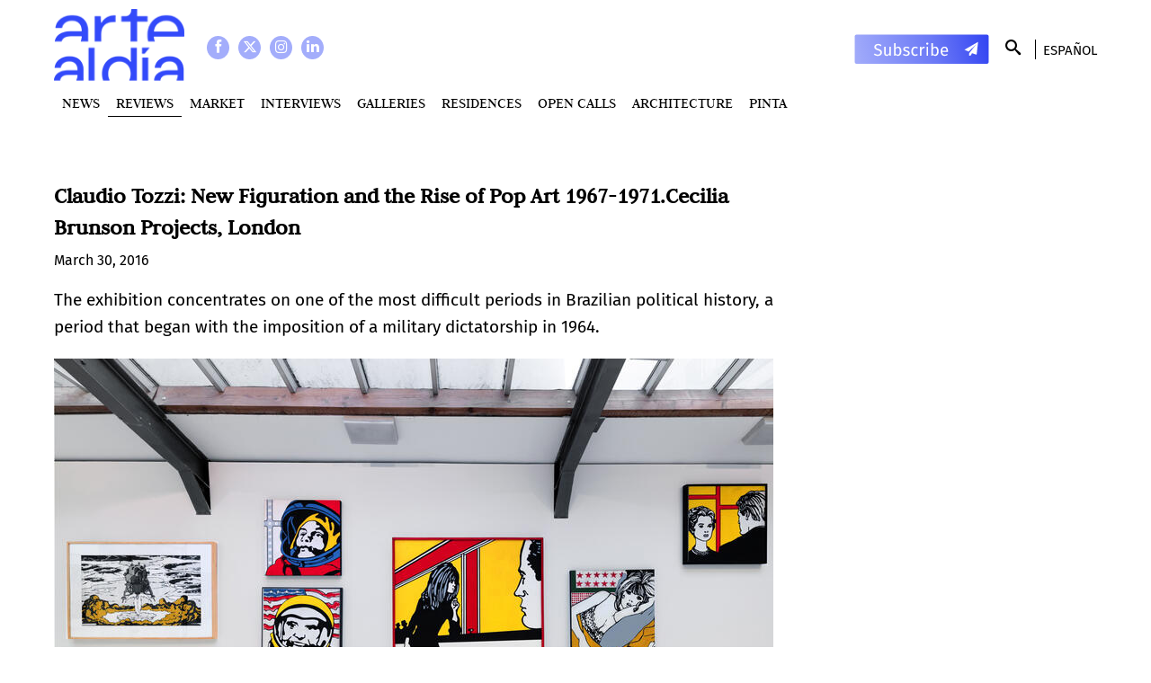

--- FILE ---
content_type: text/html; charset=utf-8
request_url: https://www.artealdia.com/Reviews/Claudio-Tozzi-New-Figuration-and-the-Rise-of-Pop-Art-1967-1971.Cecilia-Brunson-Projects-London
body_size: 5263
content:
<!DOCTYPE html>
<html lang="en-US">
<head>


<meta name="viewport" content="width=device-width, minimum-scale=1.0">
<link rel="stylesheet" type="text/css" href="/design/artealdia_com/stylesheets/fonts.css" />
<link rel="stylesheet" type="text/css" href="/var/artealdia_com/cache/public/stylesheets/1205f041d982f1a60efb910c258b798a_all.css" />


	<title>Claudio Tozzi: New Figuration and the Rise of Pop Art 1967-1971.Cecilia Brunson Projects, London - Arte Al Dia</title>
<meta http-equiv="Content-Type" content="text/html; charset=utf-8" /><meta http-equiv="Content-language" content="en-US" />
		<meta name="description" content="Arte al Día is a medium specialized in Latin American art with a trajectory of more than forty years. Founded in 1980 in the city of Buenos Aires, Argentina, it has positioned itself as one of the most relevant sources of documentation in relation to the artistic diffusion of Latin America in the world." />
	

<meta property="og:title" content="Claudio Tozzi: New Figuration and the Rise of Pop Art 1967-1971.Cecilia Brunson Projects, London" />
<meta property="og:type" content="article" />
<meta property="og:url" content="Array:///Reviews/Claudio-Tozzi-New-Figuration-and-the-Rise-of-Pop-Art-1967-1971.Cecilia-Brunson-Projects-London" />
    <meta property="og:image" content="https://www.artealdia.com/var/artealdia_com/storage/images/resenas/claudio-tozzi-new-figuration-and-the-rise-of-pop-art-1967-1971.cecilia-brunson-projects-london/567230-1-esl-AR/Claudio-Tozzi-New-Figuration-and-the-Rise-of-Pop-Art-1967-1971.Cecilia-Brunson-Projects-London.jpg" />
            <meta property="og:image:width" content="1500" />
    

<meta name='twitter:card' content='summary_large_image'>

<link rel="icon" href="/design/artealdia_com/images/favicon.ico" type="image/vnd.microsoft.icon" />
<link rel="stylesheet" type="text/css" href="/var/artealdia_com/cache/public/stylesheets/3c1aef1f83051b961508c80ba5794e42_all.css" />

<script>
	var EZURL = "";
</script>


<!-- Google Tag Manager -->
<script>(function(w,d,s,l,i){w[l]=w[l]||[];w[l].push({'gtm.start':
new Date().getTime(),event:'gtm.js'});var f=d.getElementsByTagName(s)[0],
j=d.createElement(s),dl=l!='dataLayer'?'&l='+l:'';j.async=true;j.src=
'https://www.googletagmanager.com/gtm.js?id='+i+dl;f.parentNode.insertBefore(j,f);
})(window,document,'script','dataLayer','GTM-P89MD5J');</script>
<!-- End Google Tag Manager -->



<script></script>

</head>
<!--[if IE 8]><body class="ie8"><![endif]-->
<!--[if lte IE 7]><body class="ie7"><![endif]-->
<!--[if (gt IE 8)|!(IE)]><!--><body><!--<![endif]-->

<div id="wrapper">
	<div id="allcontent">

				<div class="wrapper-topcontent">
			<div id="topcontent">

				<div class="social">
					<a class="social-icon facebook"  target="_blank" href="https://www.facebook.com/artealdiaOK"></a>
					<a class="social-icon twitter"   target="_blank" href="https://twitter.com/artealdia"></a>
					<a class="social-icon instagram" target="_blank" href="https://www.instagram.com/artealdia/"></a>
					<a class="social-icon linkedin" target="_blank" href="https://www.linkedin.com/company/artealdia/"></a>

				</div>

								<a href="/" id="logo">
    
    
    
                                                                                                        <img src="/var/artealdia_com/storage/images/home/568370-2342-esl-AR/Home.png" width="150" height="84" alt="Home" title="Home" loading="lazy"/>
            
	
    
    </a>
				<div id="lang">
					<a href="/switchlanguage/to/artealdia_com_user_es/Reviews/Claudio-Tozzi-New-Figuration-and-the-Rise-of-Pop-Art-1967-1971.Cecilia-Brunson-Projects-London">Espa&ntilde;ol</a>									</div>

				<a class="Newsletter-link Topcontent-newsletter" href="/#Subscription"  style="background-image: url('/design/artealdia_com/images/subscribe.svg')"></a>

				<div id="search">
					<form method="get" action="/content/search">
						<input type="text" name="SearchText" size="9" class="box" placeholder="Search" />
						<button type="submit" class="button"></button>
						<div class="lupa"></div>
					</form>
				</div>
				
									<div id="topmenu">
		<ul>
					<li>
			<a href="/News">News</a>
		</li>
					<li class="selected">
			<a href="/Reviews">Reviews</a>
		</li>
					<li>
			<a href="/MARKET">MARKET</a>
		</li>
					<li>
			<a href="/Interviews">Interviews</a>
		</li>
					<li>
			<a href="/Galleries">Galleries</a>
		</li>
					<li>
			<a href="/Residences">Residences</a>
		</li>
					<li>
			<a href="/Open-Calls">Open Calls </a>
		</li>
					<li>
			<a href="/Architecture">Architecture</a>
		</li>
					<li>
				<a href=https://www.artealdia.com/Tags/(tag)/Pinta>PINTA</a>		</li>
		</ul>
</div>
				
				<div class="sidebar-trigger"></div>
			</div>
		</div>


				
				
		<div id="columns">


			<div id="maincontent">

				
<div class="ViewFull StoryFull ClassNotaFull">
				



	

	<h1 class="ViewFull-title StoryFull-title">Claudio Tozzi: New Figuration and the Rise of Pop Art 1967-1971.Cecilia Brunson Projects, London</h1>

	
	<div class="ClassNotaFull-fecha">
		 March 30, 2016
	</div>


	

	<div class="ViewFull-intro">
		<div class="ezxmltext">
<p>The exhibition concentrates on one of the most difficult periods in Brazilian political history, a period that began with the imposition of a military dictatorship in 1964.</p>
</div>
	</div>


	<div class="ViewFull-image">
		
    
    
    
                                                                                                        <img src="/var/artealdia_com/storage/images/resenas/claudio-tozzi-new-figuration-and-the-rise-of-pop-art-1967-1971.cecilia-brunson-projects-london/567230-1-esl-AR/Claudio-Tozzi-New-Figuration-and-the-Rise-of-Pop-Art-1967-1971.Cecilia-Brunson-Projects-London_full.jpg" width="800" height="534" alt="Claudio Tozzi, New Figuration and the Rise of Pop Art 1967–1971. Installation view / vista de exhibición. Cecilia Brunson Projects." title="Claudio Tozzi, New Figuration and the Rise of Pop Art 1967–1971. Installation view / vista de exhibición. Cecilia Brunson Projects." loading="lazy"/>
            
	
    
    					</div>

	<div class="StoryFull-toolbar">
	<div class="arrow-share" target="_blank"></div>
	<a class="fb-share" target="_blank" href="https://www.facebook.com/sharer/sharer.php?u=https://www.artealdia.com/Reviews/Claudio-Tozzi-New-Figuration-and-the-Rise-of-Pop-Art-1967-1971.Cecilia-Brunson-Projects-London"></a>
	<a class="tw-share" target="_blank" href="https://twitter.com/home?status=https://www.artealdia.com/Reviews/Claudio-Tozzi-New-Figuration-and-the-Rise-of-Pop-Art-1967-1971.Cecilia-Brunson-Projects-London"></a>
</div>
	<div class="ViewFull-description StoryFull-description">
		<div class="ezxmltext">
<p>After <i>The World Goes </i><i>Pop</i>, a recent show at the Tate Modern, Cecilia Brunson Projects presents <i>Claudio Tozzi: New Figuration and the Rise of Pop Art 1967–1971</i>—the first solo show of this Brazilian artist to be held in the United Kingdom. The exhibition concentrates on one of the most difficult periods in Brazilian political history, a period that began with the imposition of a military dictatorship in 1964.</p><p>The eighteen works in the show include <i>Multidão</i>&nbsp;(1968),&nbsp;<i>Parafuso</i>&nbsp;(1971), and <i>Cinturão</i>&nbsp;(1970), all of which Tozzi (b. 1944) used as tools to denounce and to criticize the sociopolitical oppression and regression his country was experiencing at that time. As the artist himself explains in an interview for the show at the Tate Modern, “The subjects I focused on in my work were suggested by newspaper articles and photos and on daily life: demonstrations, students being arrested, repression, sexual freedom, guerillas, Che Guevara.”&nbsp;</p><p>Organized in conjunction with Almeida e Dale Art Gallery, Sao Paulo, the exhibition shows the work of one of the greatest representatives of the Brazilian avant-garde of the sixties, production characterized by a mix of bright colors and thick lines, mostly rendered in industrial paint. By distorting images while making use of an accessible language and by presenting his work in spaces unconventional for the art circuit, Tozzi expanded the art audience during a time of censorship.</p>
</div>
	</div>

	
	
	<div class="Newsletter">
	<h2 class="Newsletter-title">Newsletter</h2>
	<div class="Newsletter-flex">
		<a class="Newsletter-link" href="/#Subscription"  style="background-image: url('/design/artealdia_com/images/subscribe.svg')"></a>
		<div class="Newsletter-text">to stay up to date with the latest news and articles written by experts</div>
	</div>
</div>

	

	<div id="columna-derecha-banners" class="StoryFull-banners">
											
															
	</div>
</div>


			</div>

											



			
		</div>

				<div class="wrap-footer">
			<div class="footer">
				<div class="footer-left">
					<a href="/" class="footer-logo logo-artealdia"><img src="/design/artealdia_com/images/logo-footer.png"></a>
					<ul class="footer-menu">
											<li class="footer-menu-item">
							<a href="/About-us">About us</a>
						</li>
											<li class="footer-menu-item">
							<a href="/Register">Register</a>
						</li>
											<li class="footer-menu-item">
							<a href="/Printed-Edition">Printed Edition</a>
						</li>
											<li class="footer-menu-item">
							<a href="/Contact">Contact</a>
						</li>
											<li class="footer-menu-item">
								<a href=/#Subscription>Subscription</a>						</li>
										</ul>
				</div>

				<div class="footer-right">
					<a class="footer-logo logo-pinta" href="https://www.pinta.art/" target="_blank"><img src="/design/artealdia_com/images/pinta-footer.png"></a>
					<div class="footer-right-columns">
						<div>
							<div class="footer-menu-title">Fairs</div>
							<ul class="footer-menu">
								<li class="footer-menu-item"><a href="https://www.pintalima.art/" target="_blank">Pinta Lima</a></li>
								<li class="footer-menu-item"><a href="https://www.buenosairesphoto.com/" target="_blank">Pinta BAphoto</a></li>
								<li class="footer-menu-item"><a href="http://www.pintamiami.com/" target="_blank">Pinta Miami</a></li>
							</ul>
						</div>
						<div>
							<div class="footer-menu-title">Art Weeks</div>
							<div class="footer-menu-item"><a href="https://panama.pinta.art/" target="_blank">Pinta Panamá</a></div>
							<div class="footer-menu-item"><a href="https://sud.pinta.art/" target="_blank">Pinta Asunción</a></div>
						</div>
					</div>
				</div>
			</div>
			<div class="footer-copyright">Copyright©2003-2026 Arte al Día. All rights reserved</div>
			<a href="http://www.internetdinamica.com" target="_blank" class="internetdinamica"></a>
		</div>
	</div>
</div><div id="sidebar">
	<div id="lang">
		<a href="/switchlanguage/to/artealdia_com_user_es/Reviews/Claudio-Tozzi-New-Figuration-and-the-Rise-of-Pop-Art-1967-1971.Cecilia-Brunson-Projects-London">Espa&ntilde;ol</a> 
			</div>
	<div class="social">
		<a class="social-icon facebook"  target="_blank" href="https://www.facebook.com/artealdiaOK"></a>
		<a class="social-icon twitter"   target="_blank" href="https://twitter.com/artealdia"></a>
		<a class="social-icon instagram" target="_blank" href="https://www.instagram.com/artealdia/"></a>

	</div>

			<div id="topmenu">
		<ul>
					<li>
			<a href="/News">News</a>
		</li>
					<li class="selected">
			<a href="/Reviews">Reviews</a>
		</li>
					<li>
			<a href="/MARKET">MARKET</a>
		</li>
					<li>
			<a href="/Interviews">Interviews</a>
		</li>
					<li>
			<a href="/Galleries">Galleries</a>
		</li>
					<li>
			<a href="/Residences">Residences</a>
		</li>
					<li>
			<a href="/Open-Calls">Open Calls </a>
		</li>
					<li>
			<a href="/Architecture">Architecture</a>
		</li>
					<li>
				<a href=https://www.artealdia.com/Tags/(tag)/Pinta>PINTA</a>		</li>
		</ul>
</div>
	</div>


<script type="text/javascript" src="/var/artealdia_com/cache/public/javascript/de3e85657f7965570674af376b91aa33.js" charset="utf-8"></script>

<div class="dev-hide">
	<div id="debug"><h2>eZ debug</h2><table title='Table for actual debug output, shows notices, warnings and errors'><tr class='timing'><td class='debugheader' id="ezdebug-first-timing-point"><b><span>Timing:</span> </b></td>
                                    <td class='debugheader'>Jan 21 2026 04:39:10</td></tr>
                                    <tr><td colspan='2'><pre>Script start</pre></td></tr><tr class='timing'><td class='debugheader'><b><span>Timing:</span> </b></td>
                                    <td class='debugheader'>Jan 21 2026 04:39:10</td></tr>
                                    <tr><td colspan='2'><pre>Module start 'content'</pre></td></tr><tr class='timing'><td class='debugheader'><b><span>Timing:</span> </b></td>
                                    <td class='debugheader'>Jan 21 2026 04:39:10</td></tr>
                                    <tr><td colspan='2'><pre>Module end 'content'</pre></td></tr><tr class='notice'><td class='debugheader' id="ezdebug-first-notice"><b><span>Notice:</span> PHP: E_NOTICE</b></td>
                                    <td class='debugheader'>Jan 21 2026 04:39:10</td></tr>
                                    <tr><td colspan='2'><pre>Array to string conversion in /var/www/sites/cms4/ez-2013.09/var/artealdia_com/cache/template/compiled/page_head-41456490553c6342610ca0a1b2d2cc7c.php on line 939</pre></td></tr><tr class='timing'><td class='debugheader'><b><span>Timing:</span> </b></td>
                                    <td class='debugheader'>Jan 21 2026 04:39:10</td></tr>
                                    <tr><td colspan='2'><pre>Script end</pre></td></tr></table><h3>Main resources:</h3><table id='debug_resources' title='Most important resource consumption indicators'><tr class='data'><td>Total runtime</td><td>0.0822 sec</td></tr><tr class='data'><td>Peak memory usage</td><td>4,352.0000 KB</td></tr><tr class='data'><td>Database Queries</td><td>71</td></tr></table><h3>Timing points:</h3><table id='timingpoints' title='Timing point stats'><tr><th>Checkpoint</th><th>Start (sec)</th><th>Duration (sec)</th><th>Memory at start (KB)</th><th>Memory used (KB)</th></tr><tr class='data'><td>Script start</td>
                          <td align="right">0.0000</td><td align="right">0.0110</td>
                          <td align="right">916.5391</td><td align="right">607.5313</td></tr><tr class='data'><td>Module start 'content'</td>
                          <td align="right">0.0111</td><td align="right">0.0094</td>
                          <td align="right">1,524.0703</td><td align="right">609.1563</td></tr><tr class='data'><td>Module end 'content'</td>
                          <td align="right">0.0205</td><td align="right">0.0616</td>
                          <td align="right">2,133.2266</td><td align="right">1,698.9922</td></tr><tr class='data'><td>Script end</td>
                          <td align="right">0.0821</td><td align="right">&nbsp;</td>
                          <td align="right">3,832.2188</td><td align="right">&nbsp;</td></tr></table><h3>Time accumulators:</h3><table id='timeaccumulators' title='Detailed list of time accumulators'><tr><th>&nbsp;Accumulator</th><th>&nbsp;Duration (sec)</th><th>&nbsp;Duration (%)</th><th>&nbsp;Count</th><th>&nbsp;Average (sec)</th></tr><tr class='group'><td><b>Ini load</b></td><td></td><td></td><td></td><td></td></tr><tr class='data'><td>Load cache</td><td align="right">0.0038</td><td align="right">4.6131</td><td align="right">15</td><td align="right">0.0003</td></tr><tr class='group'><td><b>Mysql Total</b></td><td></td><td></td><td></td><td></td></tr><tr class='data'><td>Database connection</td><td align="right">0.0012</td><td align="right">1.4435</td><td align="right">1</td><td align="right">0.0012</td></tr><tr class='data'><td>Mysqli_queries</td><td align="right">0.0260</td><td align="right">31.6611</td><td align="right">71</td><td align="right">0.0004</td></tr><tr class='data'><td>Looping result</td><td align="right">0.0007</td><td align="right">0.8239</td><td align="right">71</td><td align="right">0.0000</td></tr><tr class='group'><td><b>TS translator</b></td><td></td><td></td><td></td><td></td></tr><tr class='data'><td>TS init</td><td align="right">0.0013</td><td align="right">1.6411</td><td align="right">3</td><td align="right">0.0004</td></tr><tr class='data'><td>TS cache load</td><td align="right">0.0010</td><td align="right">1.1965</td><td align="right">3</td><td align="right">0.0003</td></tr><tr class='data'><td>TS context load</td><td align="right">0.0008</td><td align="right">1.0137</td><td align="right">3</td><td align="right">0.0003</td></tr><tr class='group'><td><b>Template Total</b></td><td align="right"><i>0.0608</i></td><td align="right"><i>74.0</i></td><td align="right"><i>1</i></td><td align="right"><i>0.0608</i></td></tr><tr class='data'><td>Template load</td><td align="right">0.0022</td><td align="right">2.6728</td><td align="right">1</td><td align="right">0.0022</td></tr><tr class='data'><td>Template processing</td><td align="right">0.0586</td><td align="right">71.3239</td><td align="right">1</td><td align="right">0.0586</td></tr><tr class='data'><td>Template load and register function</td><td align="right">0.0001</td><td align="right">0.1155</td><td align="right">1</td><td align="right">0.0001</td></tr><tr class='group'><td><b>Override</b></td><td></td><td></td><td></td><td></td></tr><tr class='data'><td>Cache load</td><td align="right">0.0017</td><td align="right">2.0485</td><td align="right">2</td><td align="right">0.0008</td></tr><tr class='group'><td><b>Sytem overhead</b></td><td></td><td></td><td></td><td></td></tr><tr class='data'><td>Fetch class attribute name</td><td align="right">0.0005</td><td align="right">0.6173</td><td align="right">1</td><td align="right">0.0005</td></tr><tr class='data'><td>Fetch class attribute can translate value</td><td align="right">0.0000</td><td align="right">0.0328</td><td align="right">1</td><td align="right">0.0000</td></tr><tr class='group'><td><b>class_abstraction</b></td><td></td><td></td><td></td><td></td></tr><tr class='data'><td>Instantiating content class attribute</td><td align="right">0.0000</td><td align="right">0.0133</td><td align="right">1</td><td align="right">0.0000</td></tr><tr class='group'><td><b>XML</b></td><td></td><td></td><td></td><td></td></tr><tr class='data'><td>Image XML parsing</td><td align="right">0.0011</td><td align="right">1.3912</td><td align="right">1</td><td align="right">0.0011</td></tr><tr class='group'><td><b>states</b></td><td></td><td></td><td></td><td></td></tr><tr class='data'><td>state_id_array</td><td align="right">0.0018</td><td align="right">2.1733</td><td align="right">5</td><td align="right">0.0004</td></tr><tr class='data'><td>state_identifier_array</td><td align="right">0.0018</td><td align="right">2.1336</td><td align="right">5</td><td align="right">0.0004</td></tr><tr class='group'><td><b>General</b></td><td></td><td></td><td></td><td></td></tr><tr class='data'><td>dbfile</td><td align="right">0.0092</td><td align="right">11.1383</td><td align="right">22</td><td align="right">0.0004</td></tr><tr class='data'><td>String conversion</td><td align="right">0.0000</td><td align="right">0.0119</td><td align="right">2</td><td align="right">0.0000</td></tr><tr><td colspan="5">Note: percentages do not add up to 100% because some accumulators overlap</td></tr></table><p><b>Time used to render debug report: 0.0003 secs</b></p></div>
</div>




<!-- Google Tag Manager (noscript) -->
<noscript><iframe src="https://www.googletagmanager.com/ns.html?id=GTM-P89MD5J"
height="0" width="0" style="display:none;visibility:hidden"></iframe></noscript>
<!-- End Google Tag Manager (noscript) -->




<!-- Meta Pixel Code -->

<script>

!function(f,b,e,v,n,t,s)

{if(f.fbq)return;n=f.fbq=function(){n.callMethod?

n.callMethod.apply(n,arguments):n.queue.push(arguments)};

if(!f._fbq)f._fbq=n;n.push=n;n.loaded=!0;n.version='2.0';

n.queue=[];t=b.createElement(e);t.async=!0;

t.src=v;s=b.getElementsByTagName(e)[0];

s.parentNode.insertBefore(t,s)}(window, document,'script',

'https://connect.facebook.net/en_US/fbevents.js');

fbq('init', '3445649369038758');

fbq('track', 'PageView');

</script>

<noscript><img height="1" width="1" style="display:none"

src="https://www.facebook.com/tr?id=3445649369038758&ev=PageView&noscript=1"

/></noscript>

<!-- End Meta Pixel Code -->

</body>
</html>



--- FILE ---
content_type: text/css
request_url: https://www.artealdia.com/var/artealdia_com/cache/public/stylesheets/1205f041d982f1a60efb910c258b798a_all.css
body_size: 8980
content:

input[type="submit"]::-moz-focus-inner,button::-moz-focus-inner{border:0}ul {margin:0;padding:0;list-style:none}li {margin:0}a img {border:none}.buttonblock {margin:15px 0}.ezxmltext .text-right {text-align:right}.ezxmltext .text-center {text-align:center}.ezxmltext .text-justify {text-align:justify}.ezxmltext .object-right {margin:0 0 8px 10px;float:right;display:table}.ezxmltext .object-right > * {margin:0}.ezxmltext .object-left {margin:0 10px 8px 0;float:left;display:table}.ezxmltext .object-left > * {margin:0}.ezxmltext .object-center {margin-left:auto;margin-right:auto;text-align:center}.ezxmltext .object-center > div {margin-left:auto;margin-right:auto}.ezxmltext .object-center * {text-align:left}.ezxmltext ul {margin:1em 0 1em 3em;list-style:disc}.ezxmltext li {margin-bottom:0.5em}.ezxmltext *:first-child {margin-top:0}.ezxmltext *:last-child {margin-bottom:0}th.tight {width:1%}td.middle {vertical-align:middle}td.bottom {vertical-align:bottom}div.message-warning {padding:1em;background-color:#ffffe0}div.message-warning h2 {margin-top:0}#fancybox-loading {position:fixed;top:50%;left:50%;height:40px;width:40px;margin-top:-20px;margin-left:-20px;cursor:pointer;overflow:hidden;z-index:1104;display:none}#fancybox-loading div {position:absolute;top:0;left:0;width:40px;height:480px;background-image:url('/design/artealdia_com/images/fancybox.png')}#fancybox-overlay {position:fixed;top:0;left:0;bottom:0;right:0;background:#000;z-index:1100;display:none}#fancybox-tmp {padding:0;margin:0;border:0;overflow:auto;display:none}#fancybox-wrap {position:absolute;top:0;left:0;margin:0;padding:20px;z-index:1101;display:none}#fancybox-outer {position:relative;width:100%;height:100%;background:#FFF}#fancybox-content {width:0;height:0;padding:0;outline:none;position:relative;overflow:hidden;z-index:1102;border:0 solid #fff}#fancybox-hide-sel-frame {position:absolute;top:0;left:0;width:100%;height:100%;background:transparent}#fancybox-close {position:absolute;top:-15px;right:-15px;width:30px;height:30px;background-image:url('/design/artealdia_com/images/fancybox.png');background-position:-40px 0;cursor:pointer;z-index:1103;display:none}#fancybox_error {color:#444;font:normal 12px/20px Arial;padding:7px;margin:0}#fancybox-content {height:auto;width:auto;padding:0;margin:0}#fancybox-img {width:100%;height:100%;padding:0;margin:0;border:none;outline:none;line-height:0;vertical-align:top;-ms-interpolation-mode:bicubic}#fancybox-frame {position:relative;width:100%;height:100%;border:none;display:block}#fancybox-title {font-family:Arial;font-size:12px;font-size:0.85rem;z-index:1102}.fancybox-title-inside {padding-bottom:10px;text-align:center;color:#333;background:#fff;position:relative}.fancybox-title-outside {padding-top:5px;color:#FFF;text-align:center;font-weight:bold}.fancybox-title-over {color:#FFF;text-align:left}#fancybox-title-over {padding:10px;background-color:rgba(0,0,0,0.7);display:block}#fancybox-title-wrap {display:inline-block}#fancybox-title-wrap span {height:32px;float:left}#fancybox-title-left {padding-left:15px;background-image:url('/design/artealdia_com/images/fancybox.png');background-position:-40px -90px;background-repeat:no-repeat}#fancybox-title-main {font-weight:bold;line-height:29px;background-image:url('/design/artealdia_com/images/fancybox-x.png');background-position:0 -40px;color:#FFF}#fancybox-title-right {padding-left:15px;background-image:url('/design/artealdia_com/images/fancybox.png');background-position:-55px -90px;background-repeat:no-repeat}#fancybox-left,#fancybox-right {position:absolute;bottom:0;height:100%;width:35%;cursor:pointer;outline:none;z-index:1102;display:none}#fancybox-left {left:0}#fancybox-right {right:0}#fancybox-left-ico,#fancybox-right-ico {position:absolute;top:50%;opacity:0.5;width:45px;height:60px;margin-top:-30px;cursor:pointer;z-index:1102;display:block;background-image:url('/design/artealdia_com/images/fancybox-arrows.png')}#fancybox-left-ico {background-position:0 0;left:20px}#fancybox-right-ico {background-position:-45px 0;right:20px}#fancybox-left:hover span {opacity:0.9}#fancybox-right:hover span {opacity:0.9}.fancybox-bg {position:absolute;padding:0;margin:0;border:0;width:20px;height:20px;z-index:1001}#fancybox-bg-n {top:-20px;left:0;width:100%;background-image:url('/design/artealdia_com/images/fancybox-x.png')}#fancybox-bg-ne {top:-20px;right:-20px;background-image:url('/design/artealdia_com/images/fancybox.png');background-position:-40px -162px}#fancybox-bg-e {top:0;right:-20px;height:100%;background-image:url('/design/artealdia_com/images/fancybox-y.png');background-position:-20px 0}#fancybox-bg-se {bottom:-20px;right:-20px;background-image:url('/design/artealdia_com/images/fancybox.png');background-position:-40px -182px}#fancybox-bg-s {bottom:-20px;left:0;width:100%;background-image:url('/design/artealdia_com/images/fancybox-x.png');background-position:0 -20px}#fancybox-bg-sw {bottom:-20px;left:-20px;background-image:url('/design/artealdia_com/images/fancybox.png');background-position:-40px -142px}#fancybox-bg-w {top:0;left:-20px;height:100%;background-image:url('/design/artealdia_com/images/fancybox-y.png')}#fancybox-bg-nw {top:-20px;left:-20px;background-image:url('/design/artealdia_com/images/fancybox.png');background-position:-40px -122px}.pika-artealdia.pika-single {font-family:inherit}.pika-artealdia .pika-lendar {width:auto}.pika-artealdia .pika-table th {font-size:.8em}.pika-artealdia .pika-button {font-size:.9em;line-height:1;font-family:inherit;text-align:center}.pika-artealdia .pika-label {font-size:.9em;background-color:unset}.pika-artealdia .pika-button:hover,.pika-artealdia .pika-row.pick-whole-week:hover .pika-button {background:#91d8f7;color:inherit}.pika-artealdia .pika-row.pick-whole-week:hover .pika-button,.pika-artealdia .pika-row.pick-whole-week.is-selected .pika-button {border-radius:0;box-shadow:none}.pika-artealdia .pika-row.pick-whole-week:hover >:first-child .pika-button,.pika-artealdia .pika-row.pick-whole-week.is-selected >:first-child .pika-button {border-radius:3px 0 0 3px}.pika-artealdia .pika-row.pick-whole-week:hover >:last-child .pika-button,.pika-artealdia .pika-row.pick-whole-week.is-selected >:last-child .pika-button {border-radius:0 3px 3px 0}html {font-size:62.5%}@media screen and (max-width:50em) {html {font-size:75%}}body {color:#000;font-family:'Fira Sans',Arial,Helvetica,sans-serif;font-size:18px;padding:0;margin:0;min-width:320px;overflow-x:hidden}#allcontent {position:relative;padding-top:130px}a,a:link,a:visited {color:#000;text-decoration:none}a:hover {color:#454545}p {margin:8px 0}.fixed-header [name],.fixed-header [id] {scroll-margin-top:calc(var(--fixed-header-height-scrolled) + 15px)}.dev-hide {display:none}#ajah {display:inline-block;padding:10px}#ajah .content-view-full > div {margin:0}#topcontent .Topcontent-newsletter {position:absolute;top:38px;right:120px;z-index:1;width:150px;height:33px;background-position:0 33px;transition:top 0.5s}.isScrolled #topcontent .Topcontent-newsletter {top:13px}@media screen and (max-width:35em) {#topcontent .Topcontent-newsletter {top:42px;right:100px;height:29px;width:130px;background-position:0 29px}}#topcontent .social {position:absolute;z-index:1;left:170px;top:40px;transition:all 0.5s linear}.isScrolled #topcontent .social {left:750px;top:15px}a.social-icon {display:inline-block;line-height:25px;text-align:center;width:25px;border-radius:50%;color:#FFF;background:#a3adfb;margin-bottom:5px;margin-right:5px;font-size:16px}#sidebar a.social-icon {width:20px;line-height:20px;font-size:12px}.social-icon:hover {background:#676767}.social-icon:after {font-family:Icons}.social .facebook:after {content:"\e004"}.social .twitter:after {content:"\e007"}.social .instagram:after {content:"\e606"}.social .youtube:after {content:"\e925"}.social .linkedin:after {content:"\e074"}#allcontent .enlaces-sitios {position:fixed;top:220px;right:0;width:90px;text-align:right;background:rgba(255,255,255,0.5);border:2px solid #fff;border-radius:25px 0 0 25px;padding:10px}.enlaces-sitios a {display:inline-block;margin-bottom:40px;height:30px}.ba {height:23px !important}.enlaces-sitios img {height:100%;width:auto}.enlaces-sitios .parc {height:70px}.enlaces-sitios .gallery {height:30px}@media screen and (max-width:75em) {#allcontent .enlaces-sitios {display:none}}#allcontent .enlaces-sitios.hide {display:none}#topcontent #search {font-size:12px;position:absolute;right:80px;top:40px;transition:top 0.5s}.isScrolled #topcontent #search {top:15px}#search .box {transition:width .5s linear,opacity 0.5s linear;-webkit-transition:width .5s linear,opacity 0.5s linear;width:0;line-height:17px;opacity:0;height:30px;box-sizing:border-box;border:1px solid #000;color:#000;background:#fff;margin-right:0;position:absolute;top:35px;right:0}#search.opened .box {width:200px;opacity:1;z-index:100}#search .button,#search .lupa {position:absolute;top:0;right:0;width:28px;height:26px;line-height:26px;box-sizing:border-box}#search .button {background:transparent;margin:0;padding:0;opacity:0;z-index:-1}#search.active.opened .button {z-index:1}#search .lupa {color:#FFF;cursor:pointer;z-index:0}#search .lupa:after {content:"\e002";font-size:17px;color:#000;font-family:Icons;display:block;text-align:center}#search .lupa:hover:after {color:#454545}#topcontent #lang {position:absolute;top:44px;right:0;border-left:1px solid;padding-left:8px;--webkit-transition:top 0.5s;transition:top 0.5s}.isScrolled #topcontent #lang {top:15px}#lang a {color:#000;font-size:15px;text-transform:uppercase}#lang a:hover {color:#454545}@media all and (max-width:62em) {#topcontent #lang {right:20px}}:root {--fixed-header-height:130px;--fixed-header-height-scrolled:110px}.wrapper-topcontent {background:#FFF;z-index:10000;transition:height 0.5s,box-shadow 0.5s;position:absolute;top:0;left:0;right:0;height:var(--fixed-header-height)}.fixed-header .wrapper-topcontent.isScrolled {position:fixed}.wrapper-topcontent.isScrolled {height:var(--fixed-header-height-scrolled);box-shadow:0 4px 15px #DBDBDB}#topcontent {max-width:1160px;margin:0 auto;height:100%;position:relative}#header {position:relative}#logo {position:absolute;top:10px;left:0;display:block;width:145px;--webkit-transition:width 0.5s,top 0.5s;transition:width 0.5s,top 0.5s}.isScrolled #logo {top:12px;width:115px}#logo img {width:100%;height:auto}#logo-experiencia {display:none;bottom:0;position:absolute;right:0;height:29px;z-index:1;--webkit-transition:bottom 0.5s;transition:bottom 0.5s}#logo-experiencia img {width:auto;height:100%}.sponsor-header {position:absolute;right:0;bottom:10px;width:80px;z-index:1}.sponsor-header img {width:100%;height:auto;display:block}@media all and (max-width:62.5em) {.wrapper-topcontent {position:absolute}#logo {left:20px;top:15px}#logo-experiencia {display:none}.sponsor-header {right:70px;bottom:28px}#allcontent #topcontent #search {right:95px}}@media all and (max-width:37em) {.wrapper-topcontent {height:90px}#logo {width:100px}.sponsor-header {right:100px;bottom:17px}#topcontent #lang,#topcontent .social {display:none}#allcontent #topcontent #search {right:20px;top:45px}#allcontent #search .box {top:auto;bottom:5px;right:0}#allcontent #search.opened .box {width:170px}}#topcontent #topmenu {bottom:0;left:0;right:0;font-size:0;position:absolute;--webkit-transition:left 0.5s,bottom 0.5s;transition:left 0.5s,bottom 0.5s}.isScrolled #topcontent #topmenu {bottom:25px;left:100px}#topmenu ul {text-align:left;--webkit-transition:text-align 0.5s;transition:text-align 0.5s}.isScrolled #topmenu ul {text-align:left;padding-left:30px}#topmenu li {display:inline-block;position:relative}#topmenu li a {text-decoration:none;text-transform:uppercase;font-size:17px;padding:5px 9px;display:block;color:#000;font-family:'Judson',Arial,Helvetica,sans-serif;border-bottom:1px solid transparent}.isScrolled #topmenu li a {padding:5px}#topmenu li a:hover,#topmenu li.selected a {border-bottom-color:currentColor}@media all and (max-width:62.5em) {#topcontent #topmenu {display:none}}.sidebar-trigger {cursor:pointer;position:absolute;right:20px;bottom:20px;display:none}.sidebar-trigger:after {content:'\e600';font-size:40px;font-family:'Icons';color:#000}.sidebar-trigger:hover:after {color:#464646}@media all and (max-width:62em) {.sidebar-trigger {display:block}}@media all and (max-width:37em) {.sidebar-trigger{bottom:7px;right:55px}}#sidebar {position:fixed;right:0;top:0;height:100%;border-bottom:60px solid transparent;background-clip:border-box;background:#FFF;width:260px;overflow-y:auto;overflow-x:hidden;z-index:9001;-webkit-transform:translateX(100%);-ms-transform:translateX(100%);transform:translateX(100%);-webkit-transition:-webkit-transform 0.5s ease;-ms-transition:-ms-transform 0.5s ease;transition:transform 0.5s ease;-webkit-backface-visibility:hidden}#sidebar #lang,#sidebar .social {display:inline-block;margin-top:10px;position:static;text-align:center;width:48%}#sidebar #topmenu {margin-top:40px}#sidebar #topmenu ul {text-align:left;padding-left:20px}#sidebar #topmenu li {display:block}@media all and (max-width:62em) {#wrapper {-webkit-transform:translateX(0);-ms-transform:translateX(0);transform:translateX(0);-webkit-transition:-webkit-transform 0.5s ease;-ms-transition:-ms-transform 0.5s ease;transition:transform 0.5s ease;-webkit-backface-visibility:hidden}body:after {content:"";position:fixed;left:0;top:0;height:100%;width:100%;background-color:rgba(0,0,0,0.5);border-bottom:60px solid transparent;background-clip:border-box;z-index:9000;visibility:hidden}.isSidebarOpen #sidebar {-webkit-transform:translateX(0%);-ms-transform:translateX(0%);transform:translateX(0%)}.isSidebarOpen #wrapper {-webkit-transform:translateX(-260px);-ms-transform:translateX(-260px);transform:translateX(-260px)}body.isSidebarOpen:after {visibility:visible}}#sidebar #topmenu ul {padding:0;position:relative}#sidebar #topmenu a {border-bottom:1px solid rgba(255,255,255,0.2);padding:14px 25px;font-size:15px;display:block;color:inherit}#sidebar .enlaces-sitios {margin-top:40px;text-align:center}#sidebar .enlaces-sitios a {width:40%;text-align:center}#columns {display:flex;max-width:1160px;margin:30px auto}#maincontent {flex:1;min-width:0}.maincontent-leftmenu {}.wrapper-principales {padding-top:30px;max-width:1160px;margin:0 auto}@media screen and (max-width:62.5em) {#columns {flex-direction:column}}@media screen and (max-width:62.5em) {#allcontent {padding:130px 20px 0}}@media screen and (max-width:62em) {.wrapper-principales {background:none}}@media screen and (max-width:37.5em) {#allcontent {padding:65px 20px 0}}.wrap-footer {background:#464646;padding:80px 0 20px;text-align:center}.footer {max-width:1160px;margin:0 auto;position:relative;display:flex;align-items:center;justify-content:space-between}.footer-copyright {text-align:center;font-size:13px;color:#FFF;padding:40px 0 20px}.footer img {display:block;width:100%;height:auto}.footer-logo {display:inline-block;max-width:120px}.footer .logo-artealdia {width:100px}.footer .logo-pinta {order:2}.footer-menu-item {text-align:left}@media screen and (max-width:50em) {.footer .logo-pinta {order:0}}.footer-left,.footer-right {display:flex;align-items:center;gap:20px}.footer-right-columns {display:flex;gap:20px}.footer-menu-title {color:#FFF;font-weight:bold;margin:5px 0;text-align:left}.footer-menu {text-align:left}.footer-menu-item a {color:#FFF;font-size:16px}.internetdinamica {display:inline-block}.internetdinamica:before {content:"Desarrollado con tecnología de";font-size:11px;vertical-align:middle;color:#FFF}.internetdinamica:after {content:"";display:inline-block;vertical-align:middle;width:80px;height:20px;margin-left:10px;background-image:url('/design/artealdia_com/images/internetdinamica.svg');background-position:0 0;background-size:100% auto}.internetdinamica:hover {text-decoration:none}@media screen and (max-width:75em) {.footer {padding:40px 20px}.wrap-footer {margin-left:calc(-50vw + 50%) !important;margin-right:calc(-50vw + 50%) !important;padding-left:calc(50vw - 50%) !important;padding-right:calc(50vw - 50%) !important}}@media screen and (max-width:50em) {.footer {flex-direction:column;align-items:normal}.footer > * {margin-bottom:60px}.footer-right {text-align:left}}h1 {font-size:22px;font-weight:normal;margin:0;margin-bottom:20px;text-transform:uppercase}#ajah h1 {margin-bottom:10px}input.box,textarea.box,select.box {padding:.2em .4em;font:inherit;border:none;border-bottom:1px solid #444;background-color:#fff;line-height:1.5;font-size:1em;color:#555;width:100%}input.box:focus,textarea.box:focus {background-color:#fbfaef}input.halfbox {width:50%}.defaultbutton,.button,a.button {margin:0;border:0;font:inherit;line-height:inherit;border-radius:0.2em;padding:.6em 1em;line-height:1.4;background:#65c5d9;color:#FFF;cursor:pointer;transition:background-color .3s}.defaultbutton:hover,.button:hover {background-color:#CCC}.button[disabled],.button[disabled]:hover {background-color:#ABA4A4;cursor:default}.form label {margin-top:2px;white-space:normal;float:left;width:150px}.form .input label {float:none;width:auto;display:inline-block;margin-right:15px}.form input[type=radio] {margin:0 3px 0 0;position:relative;top:2px}.form .attribute {padding:4px 2px;overflow:hidden}.form .attribute .description {font-size:11px}.form .content-action {margin-top:25px}.form .input,.form .content-action {margin-left:160px}.form h2 {font-family:'EB Garamond';font-weight:normal;border-bottom:1px solid #3D8BCE;margin-bottom:20px;margin-top:30px;padding-bottom:5px}.form .group {margin-bottom:40px}hr {color:transparent;height:1px;border:0;border-top:1px dashed #58595B;margin:10px 0;background-color:transparent}.paginacion {margin-top:30px;text-align:right}.paginacion a {padding:2px 6px;margin:0 2px}.paginacion span {padding:2px 0;margin:1px 1px}.paginacion span.current {margin:1px 4px}table.list,.ezxmltext table {border:1px solid #CCCCCC;margin:1.1em 0;border-collapse:collapse}table.list th,table.list td,.ezxmltext table th,.ezxmltext table td {border:none;padding:3px 8px;vertical-align:top;empty-cells:show;text-align:left}table.list th,.ezxmltext table th {text-align:left;border-left:1px dotted #CBCBCB;border-bottom:1px solid #CCCCCC;background:-moz-linear-gradient(top,#FAFAFA,#E5E4E5);background:-webkit-linear-gradient(top,#FAFAFA,#E5E4E5);background:linear-gradient(to bottom,#FAFAFA,#E5E4E5);-ms-filter:"progid:DXImageTransform.Microsoft.gradient(startColorstr=#FFfafafa,endColorstr=#FFe5e4e5)"}table.list th:first-child,.ezxmltext table th:first-child {border-left:none}table.list tr:nth-child(even),.ezxmltext table tr:nth-child(even) {background-color:#FFF}table.list tr:nth-child(odd),.ezxmltext table tr:nth-child(odd) {background-color:#F5F5F5}table.list tr:hover,.ezxmltext table tr:hover {background-color:#f0f0f0}table.list td,.ezxmltext table td {border-top:1px dotted #CBCBCB}table.nostyle,table.nostyle th,table.nostyle tr,table.nostyle td {border:none;background:none}.content-search form input.halfbox {width:250px;font-size:14px;display:inline-block;vertical-align:bottom}.content-search form input.button {margin:0;display:inline-block;vertical-align:bottom}.content-search .content-view-result {margin:15px 0}@media print {#header,#footer .internetdinamica {display:none}#allcontent {width:auto}}#debug {white-space:break-spaces}#debug pre {overflow-x:auto;scrollbar-width:thin;max-width:calc(100vw - 20px)}.Grid {display:grid;grid-row-gap:30px}.Grid--x2 {grid-template-columns:repeat(2,1fr);grid-column-gap:30px}.Grid--x3 {grid-template-columns:repeat(3,1fr);grid-column-gap:30px}@media screen and (max-width:50em) {.Grid--x2 {grid-template-columns:repeat(1,1fr)}.Grid--x3 {grid-template-columns:repeat(2,1fr)}}@media screen and (max-width:35em) {.Grid--x3 {grid-template-columns:repeat(1,1fr)}.Grid {grid-row-gap:50px}}.Gallery {position:relative}.Gallery ul{margin:0;list-style:none}.Gallery li {width:100%}.Gallery img {width:100%;height:auto}.Gallery-image {width:100%;padding-bottom:55%;background-size:contain;background-repeat:no-repeat;background-position:center}.Gallery .prev,.Gallery .next {font-size:2rem;color:#666;font-weight:bold;cursor:pointer;display:inline-block;width:40px;line-height:40px;border-radius:50%;text-align:center;-webkit-user-select:none;-moz-user-select:-moz-none;-ms-user-select:none;user-select:none;position:absolute;top:35%;z-index:200;font-family:Icons}.Gallery .prev:hover,.Gallery .next:hover {background:rgba(0,0,0,0.5);color:#fff}.Gallery .prev:after {content:"\e001"}.Gallery .next:after {content:"\e000"}.Gallery .prev {left:10px}.Gallery .next {right:10px}.narrow .Gallery .prev,.narrow .Gallery .next {font-size:2.6rem}.Gallery-caption {font-size:14px;line-height:20px;color:#666;padding:15px}@media screen and (max-width:35em) {.Gallery-image {}.Gallery .prev,.Gallery .next {top:32%;color:#FFF}}.Carousel-wrapper {padding:0 40px;overflow:hidden;position:relative}.Carousel-item {margin-right:15px;position:relative !important;max-width:360px;vertical-align:top}.Carousel-item > a{position:absolute;top:0;right:0;bottom:0;left:0}.Carousel-arrow {font-size:25px;cursor:pointer;text-align:center;font-family:Icons;color:#434648;position:absolute;top:35%;transform:translateY(-50%);z-index:1000;text-decoration:none;-webkit-user-select:none;-moz-user-select:-moz-none;-ms-user-select:none;user-select:none;text-shadow:1px 1px 3px rgba(180,180,180,0.4),-1px 1px 3px rgba(180,180,180,0.4),-1px -1px 3px rgba(180,180,180,0.4),1px -1px 3px rgba(180,180,180,0.4)}.Carousel-prev {left:0}.Carousel-next {right:0}.Carousel-prev:hover,.Carousel-next:hover {color:#47a397;text-decoration:none}.Carousel-prev:after {content:"\e001";display:block}.Carousel-next:after {content:"\e000";display:block}@media screen and (max-width:35em) {.Carousel-wrapper {padding:0}.Carousel-arrow {font-weight:bold;color:#FFF;font-size:18px}.Carousel-prev {left:10px}.Carousel-next {right:10px}.Carousel-item .ViewGrid-title {text-align:left;line-height:1em}.Carousel-item .ViewGrid-image {height:240px}}.video {position:relative;padding-bottom:56.25%}.video > iframe {position:absolute;top:0;left:0;width:100%;height:100%}.video--center {margin:40px auto;padding-bottom:56.25% * .7}.back-to-top {border:none;background:none;position:fixed;bottom:-30px;right:20px;opacity:0;background-color:rgba(189,191,193,0.5);border-radius:5px;color:#fff;text-align:center;line-height:1;cursor:pointer;transition:background-color .15s ease,bottom .4s ease-in-out,opacity .2s ease-in-out;font-size:1.2em;width:2em;height:2em}.back-to-top:hover {background-color:rgba($brand-primary,.8)}.back-to-top:before {font-family:Icons;content:"\e912"}.back-to-top-visible {bottom:20px;opacity:1}.BlockLoading {position:relative}.BlockLoading::before,.BlockLoading::after {content:"";position:absolute;top:0;right:0;bottom:0;left:0;opacity:0;pointer-events:none;transition:opacity 0.3s;z-index:10000}.BlockLoading::before {background-color:#eee}.BlockLoading::after {background:url("/design/artealdia_com/images/loading.svg") no-repeat center center;background-size:50px 50px}.BlockLoading.isActive::before {opacity:.7}.BlockLoading.isActive::after {opacity:1;pointer-events:all}.Toolbar {width:100%;display:flex;align-items:center;column-gap:20px;row-gap:10px/2;margin:20px 0}.Toolbar:first-child {margin-top:0}.Toolbar:last-child {margin-bottom:0}.Toolbar > * {margin-top:0 !important;margin-bottom:0 !important}.Toolbar-right {margin-left:auto}.attribute-description {line-height:30px;margin-bottom:20px}.content-view-children {margin-top:20px}.content-search {}div.content-view-result .path {margin-bottom:5px;font-size:11px}a[name] {position:relative;top:-120px;font-size:0;display:block}.notas-principales {display:flex;margin:0 -20px}.notas-principales.x2 {}.notas-principales .content-view-home {margin:0 20px;width:100%}.notas-principales.x2 .content-view-home {}.notas-principales.x1 .content-view-home .content {padding:50px 20px;width:100%}.notas-principales.x1 .content-view-home:hover .content {top:70%}.notas-principales.x2 .content-view-home .content {padding:10px;width:100%}.notas-principales.x2 .content-view-home:hover .content {top:70%}.content-view-home.ppal .content .attribute-intro {margin-bottom:20px;height:70px;overflow:hidden;text-overflow:ellipsis;-webkit-box-orient:vertical;display:-webkit-box;line-clamp:3;-webkit-line-clamp:3}.content-view-home.ppal h2 {font-size:2.1rem;font-size:21px;font-weight:normal;height:55px}.notas-principales.x3 .content-view-home.ppal h2 {font-size:15px;height:40px}.notas-principales.x3 img {width:360px;height:360px;object-fit:cover}@media screen and (max-width:37.5em) {.notas-principales.x2 .content-view-home {width:100%}}.content-view-line {margin-bottom:20px;overflow:hidden;position:relative}.content-view-line > a{position:absolute;top:0;bottom:0;left:0;right:0;z-index:1}.content-view-line .attribute-image {float:left}.content-view-line .content {margin-left:220px}.content-view-line h2 {font-size:18px;font-size:1.8rem;margin:0;margin-bottom:6px}.content-view-grid {font-size:13px;display:inline-block;vertical-align:top;position:relative;margin:0 2px 10px 2px}.content-view-grid .content {height:114px;margin:6px 0}.content-view-grid h2 {margin:6px 0;font-size:15px;font-size:1.3rem;text-align:center}.content-view-grid:hover h2 {color:#454545}.content-view-grid > a{position:absolute;top:0;bottom:0;left:0;right:0;z-index:1}.content-view-full .attribute-image img {display:block;width:100%;height:auto}.ezxmltext h2,.ezxmltext h3,.ezxmltext h4,.ezxmltext h5 {margin-top:2em;margin-bottom:0.5em;font-weight:normal}.ezxmltext h2 {font-size:1.7em}.ezxmltext h3 {font-size:1.5em}.ezxmltext h4 {font-size:1.3em}.ezxmltext h5 {font-size:1.1em}.ezxmltext .underline {text-decoration:underline}.banner-vertical {position:relative;width:300px}.banner-principal {max-width:1160px;margin:30px auto}@media screen and (min-width:68.75em) {.banner-vertical .image-desktop.fixed {position:fixed;top:135px;max-width:300px}.banner-vertical .image-desktop.absolute {position:absolute;top:auto;bottom:0}}@media screen and (max-width:68.75em) {.banner-vertical {margin:auto}}.image-desktop img,.image-responsive img {max-width:100%;height:auto;display:block}.image-responsive{display:none}@media screen and (max-width:45em) {.image-desktop{display:none}.image-responsive{display:block}.image-responsive img {margin:0 auto}.banner-vertical{}}.content-view-embed.class-image .attribute-caption {font-size:0.9em;font-style:italic}.content-view-full.class-folder .content-view-children {margin-top:20px;text-align:justify;text-justify:distribute-all-lines}.content-view-children .space{width:300px;display:inline-block}.content-view-children.x4 .space{width:20%;display:inline-block}.content-view-homeder.class-publicacion {text-align:center;border-bottom:5px solid #454545;border-top:5px solid #454545;margin-bottom:10px}.content-view-homeder.class-publicacion .attribute-image {position:relative}.attribute-image a {bottom:0;left:0;position:absolute;right:0;top:0}.content-view-homeder.class-publicacion .attribute-image img {border:1px solid #999;display:block;margin:auto;width:auto;box-shadow:3px 3px 6px #999}.content-view-homeder.class-publicacion h2 {font-weight:normal;margin:20px 0;text-transform:uppercase;font-size:16px;font-size:1.6rem}.content-view-homeder.class-publicacion h3 {background:#e4e7e7;border:1px solid #ccc;color:#000;display:inline-block;font-weight:normal;margin:35px 0 15px;;text-transform:uppercase;width:100%}.content-view-homeder.class-publicacion > a:hover h3 {background:#454545;color:#fff}.content-view-grid.class-publicacion {width:17%}.content-view-full.class-folder .ultimo-numero {border-bottom:2px solid #666}.content-view-full.class-folder .ultimo-numero,.content-view-full.class-publicacion .publicacion-info {overflow:hidden}.content-view-full.class-publicacion .content-view-children {clear:left;margin-top:50px}.content-view-full.class-folder .ultimo-numero .attribute-image,.content-view-full.class-publicacion .attribute-image {border:1px solid #000;display:inline-block;position:relative;max-width:400px;float:left;margin-right:40px}.content-view-full.class-publicacion .numeros {margin-bottom:40px;text-align:center;text-transform:uppercase;color:#666}.content-view-full.class-publicacion .numeros a {color:#666;vertical-align:middle;display:inline-block}@media screen and (max-width:47.5em) {.content-view-grid.class-publicacion {width:30%}}@media screen and (max-width:28em) {.content-view-grid.class-publicacion {width:45%}}div.content-view-full > div.class-article {overflow:hidden}div.content-view-full > div.class-article div.attribute-image {float:right;margin:0 0 10px 10px}div.content-view-line div.class-article {overflow:hidden}div.content-view-line div.class-article div.attribute-image {float:left}div.content-view-line div.class-article div.content {margin-left:180px}div.content-view-full.class-form-suscripcion div.footer {overflow:hidden;width:100%}div.content-view-full.class-form-suscripcion .attribute-description {margin-top:30px}div.content-view-full.class-form-suscripcion div.footer img {float:right}div.content-view-full.class-form-suscripcion div.header {overflow:hidden;width:100%}div.content-view-full.class-form-suscripcion div.header img {float:right}#msg {position:absolute;border:1px solid #9D9EA0;background-color:#FFFFF0;z-index:200;padding:10px;width:400px;display:none}div.tipo-suscripcion h5,div#maincontent div.tipo-suscripcion h5 {font-size:13px;font-weight:bold;color:#555;padding-left:10px;background:url(/design/artealdia_com/images/arrow_tool.gif) no-repeat left center;margin:10px 0 6px}div.tipo-suscripcion div.content {border:1px solid #a8babd;padding:8px;margin:8px}div.tipo-suscripcion h6 {padding-left:10px;background:url(/design/artealdia_com/images/arrow_tool.gif) no-repeat left center;font-weight:normal;color:#555;margin-top:0}div.tipo-suscripcion div.attribute-boton {margin-top:20px}div.tipo-suscripcion div.attribute-boton img {margin:0 auto}div.content-view-full div.class-suscripcion div.validation-errors {color:#F00;font-weight:bold}div.content-view-full div.class-suscripcion table.form {width:350px;margin:0 auto}div.content-view-full div.class-suscripcion label {text-align:right}div.content-view-full div.class-suscripcion td.help {text-align:right}div.content-view-full div.class-suscripcion td.help label {display:inline}div.content-view-full div.class-suscripcion td.help img {vertical-align:middle;display:inline}.ViewGrid {position:relative}.ViewGrid a {position:relative;z-index:2}.ViewGrid > a:empty {position:absolute;left:0;right:0;top:0;bottom:0;z-index:1}.ViewGrid-image {position:relative;overflow:hidden}@media screen and (max-width:37.5em) {.ViewGrid-image {margin:0 -20px}}.ViewGrid-image img {width:100%;height:auto;display:block}.ViewGrid-title {color:#000;margin:5px 0 0;font-size:19px;font-weight:bold;line-height:1.4em;text-align-last:auto;overflow:hidden;text-overflow:ellipsis;-webkit-box-orient:vertical;display:-webkit-box;line-clamp:2;-webkit-line-clamp:2;white-space:normal;font-family:'Judson',Arial,Helvetica,sans-serif}.ViewGrid:hover .ViewGrid-title {color:#464646}.ViewGrid-intro {margin-bottom:20px;height:125px;line-height:25px;overflow:hidden;text-overflow:ellipsis;-webkit-box-orient:vertical;display:-webkit-box;line-clamp:5;-webkit-line-clamp:5}.ViewGrid-content .ViewGrid-intro {display:none}@media screen and (max-width:50em) {.ViewGrid-content .ViewGrid-intro {display:block;height:50px;overflow:hidden;text-overflow:ellipsis;-webkit-box-orient:vertical;display:-webkit-box;line-clamp:2;-webkit-line-clamp:2}.ViewGrid-overlay {display:none}}.ViewGrid-content,.ViewGrid-overlay {}.ViewGrid-overlay {font-size:17px;display:block;position:absolute;top:100%;padding:20px;height:100%;width:100%;box-sizing:border-box;white-space:normal;transition:top .5s linear;-webkit-transition:top .5s linear;background:rgba(0,0,0,0.5);margin:0;color:#FFF}.ViewGrid:hover .ViewGrid-overlay {top:0}@media screen and (max-width:50em) {.ViewGrid-overlay {display:none}}.ViewGrid-content .ClassNotaGrid-autor{display:none}.ViewFull-image img {width:100%;height:auto;display:block}.ViewFull-title {font-size:25px;font-size:2.5rem;text-transform:none;line-height:35px;font-weight:bold;font-family:'Judson',Arial,Helvetica,sans-serif}.ViewFull-titulo {font-weight:normal;text-align:left;font-size:22px}.ViewFull-intro {font-size:19px;line-height:30px;margin:20px 0}.ViewFull-description {clear:right;font-size:19px}.ViewFull-image {margin-bottom:20px;position:relative}.ViewFull-children {margin-top:30px}.Border--bottom {display:inline-block;border-bottom:1px solid;margin-bottom:20px}.ClassVideoFull-principal {width:750px;flex:2}.ClassVideoFull-responsive {position:relative;padding-bottom:56.25%}.ClassVideoFull-responsive iframe {position:absolute;width:100%;height:100%}.ClassVideoFull-responsive *:not(iframe) {display:none}.ClassVideoFull-flex {display:flex;justify-content:space-between;margin-bottom:40px;gap:40px}.ClassVideoFull-intro {flex:1}.ClassVideoFull .Grid {margin-bottom:20px}.ClassVideoFull-titulo {text-transform:none;margin:20px 0}.ClassVideoFull-categories {margin-bottom:20px}.ClassVideoFull-categories-item {display:inline-block;padding-left:20px;margin-left:20px;border-left:1px solid #000}.ClassVideoFull-categories-item:first-child {padding:0;margin:0;border:0}.ClassVideoFull-categories-link {display:inline-block}.ClassVideoFull-categories-link.Selected,.ClassVideoFull-categories-link:hover {border-bottom:1px solid #000}.ClassVideoGrid-image {position:relative}.ClassVideoGrid-image:after {border:2px solid;border-radius:50%;bottom:10px;color:#fff;content:"\e00b";font-family:icons;line-height:40px;position:absolute;right:10px;width:40px;font-size:16px;text-align:center}.ClassVideoGrid:hover .ClassVideoGrid-image::after {color:#1da1f2}@media screen and (max-width:62.5em) {.ClassVideoFull-principal {width:100%}.ClassVideoFull-flex {flex-direction:column;gap:0}}#columna-derecha-banners .ClassBannerGrid {margin-bottom:20px}.ClassBannerGrid {box-sizing:border-box;max-width:366px}.ClassBannerGrid img{max-width:100%;height:auto;display:block}.ClassBannerGrid.x2 {max-width:760px;grid-column:span 2}.ClassBannerGrid.x2 img {width:100%;height:100%;object-fit:cover}.ClassBannerGrid > a {display:block;height:100%}@media screen and (max-width:68.75em) {}@media screen and (max-width:44em) {.ClassBannerGrid.x2 {grid-column:unset}}.StoryFull {max-width:800px;font-family:'Fira Sans',Arial,Helvetica,sans-serif}.StoryFull-title {text-align:left;margin-top:40px;margin-bottom:10px}.StoryFull-toolbar {float:right;margin-bottom:10px}.StoryFull-toolbar > a {display:inline-block;margin-left:10px;line-height:25px;text-align:center;width:25px;border-radius:50%;color:#fff;background:#a3adfb;font-size:16px}.StoryFull-toolbar > a:hover {background:#676767}.StoryFull-toolbar .arrow-share {display:inline-block;vertical-align:middle;margin-left:10px}.StoryFull-toolbar .arrow-share:after {content:"\e900";font-family:Icons;font-size:22px}.StoryFull-toolbar a.fb-share:after {content:"\e004";font-family:Icons}.StoryFull-toolbar a.tw-share:after {content:"\e007";font-family:Icons}.StoryFull-description {position:relative;margin-bottom:20px;padding-bottom:40px;line-height:30px}.StoryFull-description:after {position:absolute;left:0;bottom:0;height:1px;width:150px;background:#000;content:""}.StoryFull-description h6 {font-weight:bold;font-size:19px}.StoryFull-related-title {color:#000;font-size:22px}.StoryFull-banners {margin-top:40px;text-align:center}.StoryFull-banners > * {display:inline-block}.StoryGrid--horizontal {display:flex;justify-content:space-between}.StoryGrid--horizontal .ViewGrid-image {max-width:630px}.ClassFrontpage .StoryGrid--horizontal .ViewGrid-image img {height:382px;width:510px}.StoryGrid--horizontal .ViewGrid-content {margin-left:30px;max-width:500px}.StoryGrid--horizontal--right .ViewGrid-image {order:1}.StoryGrid--horizontal--right .ViewGrid-content {margin-left:0;margin-right:30px}.StoryGrid--horizontal .ViewGrid-title {line-clamp:unset;-webkit-line-clamp:unset}.StoryGrid--vertical {grid-row:span 2}.StoryGrid-span2 {grid-column:span 2}.StoryGrid-span2 .ViewGrid-content {max-width:253px;background:#E6E7E8;margin:0;padding:20px;box-sizing:border-box}.StoryGrid--verticalStretch:hover .ViewGrid-overlay,.StoryGrid--vertical:hover .ViewGrid-overlay {top:50%}.StoryGrid--verticalStretch .ViewGrid-title{font-size:18px}.StoryGrid--verticalStretch .ViewGrid-content {text-align:center}@media screen and (min-width:50em) {.StoryGrid--verticalStretch .ViewGrid-image {height:calc(100vh - 210px)}}@media screen and (max-width:44em) {.StoryGrid--verticalStretch .StoryGrid-image {height:auto}.StoryGrid--vertical {grid-row:unset}.StoryGrid--horizontal {flex-direction:column;margin:0 -20px}.StoryGrid-span2 .ViewGrid-content {max-width:100%}.StoryGrid--horizontal--right .ViewGrid-image {order:0}.StoryGrid--horizontal .ViewGrid-image {max-width:100%;margin:0}.ClassFrontpage .StoryGrid--horizontal .ViewGrid-image img {width:100%;height:auto}}@media screen and (max-width:35.3em) {.StoryGrid-span2 {grid-column:unset}}.StoryGrid-seccion {font-size:14px;display:block;margin-top:20px;text-transform:uppercase}.StoryGrid-seccion:hover {color:#000}.ClassNota-openCall {position:absolute;bottom:5px;right:5px;background:#2FA890;color:#FFF;font-size:22px;padding:5px 10px}.ClassNota-openCall.closed {background:#BDBFC1}.StoryGrid--horizontal .ViewGrid-content .ClassNotaGrid-autor{display:block}.StoryGrid--horizontal .ViewGrid-overlay .ClassNotaGrid-autor{display:none}.ClassNotaGrid-autor {margin-top:20px;text-transform:uppercase;font-size:17px}.ClassNotaGrid-fecha,.ClassNotaFull-fecha {font-size:16px}.ClassNotaFull-autor {text-transform:uppercase}.ClassNotaFull-autor,.ClassNotaFull-autor-cargo,.ClassNotaFull-autor-pais {color:#454545;line-height:20px}.ClassNota-image-epigrafe {font-size:14px;line-height:20px;color:#666;padding:15px}@media screen and (min-width:62.5em) {.ClassNotaFull-banners {display:flex;justify-content:space-around}}@media screen and (max-width:62.5em) {.narrow .content-view-full.class-nota {margin-right:0}}.ClassAutor {background:#ddd;padding-top:20px}.ClassAutor-data {padding-bottom:20px;margin-bottom:20px;border-bottom:1px solid}.ClassAutor-name {font-size:25px;margin-bottom:20px}.ClassAutor-bio {padding:20px;padding-top:0;font-size:17px;line-height:25px}.ClassAutor-image {height:150px;width:150px !important;overflow:hidden;border-radius:50%;border:1px solid #b8b8b8;flex-shrink:0;display:inline-block}.ClassAutor-image img {display:block;width:100%;height:105%;-webkit-filter:grayscale(100%);-o-filter:grayscale(100%);-ms-filter:grayscale(100%);filter:grayscale(100%)}.ClassAutorGrid-image {margin-bottom:10px}.ClassAutor-flex {display:inline-flex;gap:20px;align-items:center;position:relative}.ClassAutorLine,.ClassAutorGrid {margin:20px 0;position:relative}.ClassAutorGrid {text-align:center}.ClassAutorLine > a,.ClassAutorGrid > a {position:absolute;top:0;right:0;bottom:0;left:0;background:#000;opacity:0;z-index:10}.ClassAutorLine-content {flex:1;font-size:19px}.ClassAutorLine-nombre {font-weight:bold}.ClassFrontpage > * + * {margin-top:30px}.ClassFrontpage-form {display:flex;justify-content:space-between;align-items:flex-start}@media screen and (max-width:62.5em) {.ClassFrontpage-form {gap:40px;flex-direction:column;align-items:center}}@media screen and (max-width:35em) {.ClassFrontpage > * + * {margin-top:50px}}.ClassFrontpage-banner-vertical {position:relative;width:300px}@media screen and (min-width:68.75em) {.ClassFrontpage-banner-vertical {position:-webkit-sticky;position:sticky;top:120px}}.ClassGalleryEmbed {margin:40px 0 !important}.ClassGalleryEmbed [data-cycle-lazybg] {background:none !important}.ClassGalleryEmbed .Gallery-count{font-size:15px}.ClassEventoGrid-date {margin-top:5px}.ViewForm {max-width:700px}.Form {margin:0;display:grid;gap:18px}.Form-row {margin:0;padding:0;border:none;display:block}.Form-label {font-size:0.9em;line-height:1.42em;display:inline-block;margin-bottom:0.5em}.Form-label--required:after {content:"*";display:inline-block;width:0.7em;text-align:right}.Form-group {border:none;margin:0;padding:0}.Form-row.isInvalid .Form-label {color:#e13631}.Form-hint {font-size:.9em;margin-top:.3em;color:var(--text-color-quiet)}.SectionEventos-navigate {display:flex;background-color:#efeff0}.SectionEventos-actuales {flex:1;padding:10px}.SectionEventos-content {transition:height .3s ease-out;overflow:hidden}.SectionEventos-eventos {display:flex;flex-wrap:wrap;gap:15px}.SectionEventos-evento {flex:1 1 250px;position:relative;font-size:.9em}.SectionEventos-evento > a:empty {position:absolute;left:0;right:0;top:0;bottom:0}.SectionEventos-evento img {max-width:100%;height:auto}.SectionEventos-evento-title {font-size:1em;margin:0;overflow:hidden;text-overflow:ellipsis;-webkit-box-orient:vertical;display:-webkit-box;line-clamp:2;-webkit-line-clamp:2}.SectionEventos-evento-tags {position:relative}.SectionEventos-calendar {font-size:20px}.SectionEventos-calendar .pika-single {border:none;background:none}.SectionEventos-calendar .pika-lendar {margin:0;float:none}.SectionEventos-calendar .pika-title {padding:5px 10px}.SectionEventos-calendar .pika-title,.SectionEventos-calendar .pika-table th {background-color:#dbdbdb}.SectionEventos-calendar .pika-prev,.SectionEventos-calendar .pika-next {}.SectionEventos-calendar .pika-button {padding:0.6em .9em;background:none}.SectionEventos-filter.box {width:auto}@media (min-width:601px) and (max-width:1000px) {.SectionEventos-calendar {font-size:16px}}@media (max-width:600px) {.SectionEventos-navigate {flex-direction:column}.SectionEventos-calendar {order:-1}}@media (max-width:400px) {.SectionEventos-calendar {font-size:16px}}.GrillaVideos {background:#E6E7E8;padding:30px;margin-top:30px;font-size:0;margin-left:calc(-50vw + 50%) !important;margin-right:calc(-50vw + 50%) !important;padding-left:calc(50vw - 50%) !important;padding-right:calc(50vw - 50%) !important}.GrillaVideosRandom {display:none}.GrillaVideos h2 {font-size:16px;margin-top:10px;text-transform:uppercase;color:#575a5d}.GrillaVideos > h2 {color:#334afa;font-size:22px}@media screen and (max-width:37.5em) {.GrillaVideos {text-align:center;margin:0;margin-top:60px;margin-bottom:-30px;padding-bottom:30px}.GrillaVideos > h2 {font-size:18px}}.Tags {color:#000}.Tags-title,.Tags-item {font-size:22px}.Tags-title {margin-bottom:0}a.Tags-item {color:#000}a.Tags-item:hover {color:#4b9ca4}.Newsletter {margin:80px 0}.Newsletter-title {font-size:22px}.Newsletter-flex {display:flex;align-items:center;gap:20px}.Newsletter-text {font-size:18px}.Newsletter-link {background-position:0 40px;background-size:cover;width:180px;height:40px;flex-shrink:0}.Newsletter-link:hover {background-position:0 0}@media screen and (max-width:35em) {.Newsletter-flex {flex-direction:column;align-items:normal;gap:0}.Newsletter-link {margin-bottom:20px}}